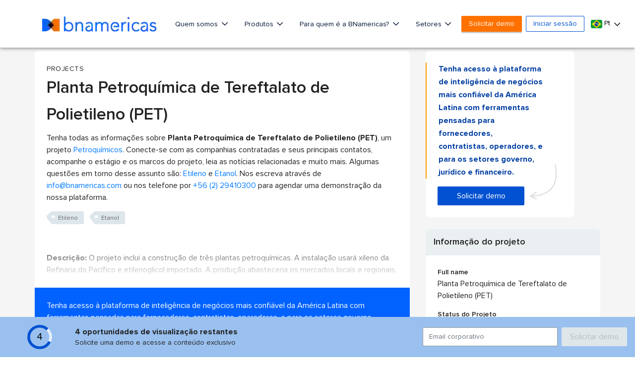

--- FILE ---
content_type: text/html; charset=utf-8
request_url: https://www.google.com/recaptcha/api2/aframe
body_size: 269
content:
<!DOCTYPE HTML><html><head><meta http-equiv="content-type" content="text/html; charset=UTF-8"></head><body><script nonce="W_qQxzWGuYp_9wlljS15GQ">/** Anti-fraud and anti-abuse applications only. See google.com/recaptcha */ try{var clients={'sodar':'https://pagead2.googlesyndication.com/pagead/sodar?'};window.addEventListener("message",function(a){try{if(a.source===window.parent){var b=JSON.parse(a.data);var c=clients[b['id']];if(c){var d=document.createElement('img');d.src=c+b['params']+'&rc='+(localStorage.getItem("rc::a")?sessionStorage.getItem("rc::b"):"");window.document.body.appendChild(d);sessionStorage.setItem("rc::e",parseInt(sessionStorage.getItem("rc::e")||0)+1);localStorage.setItem("rc::h",'1766077955231');}}}catch(b){}});window.parent.postMessage("_grecaptcha_ready", "*");}catch(b){}</script></body></html>